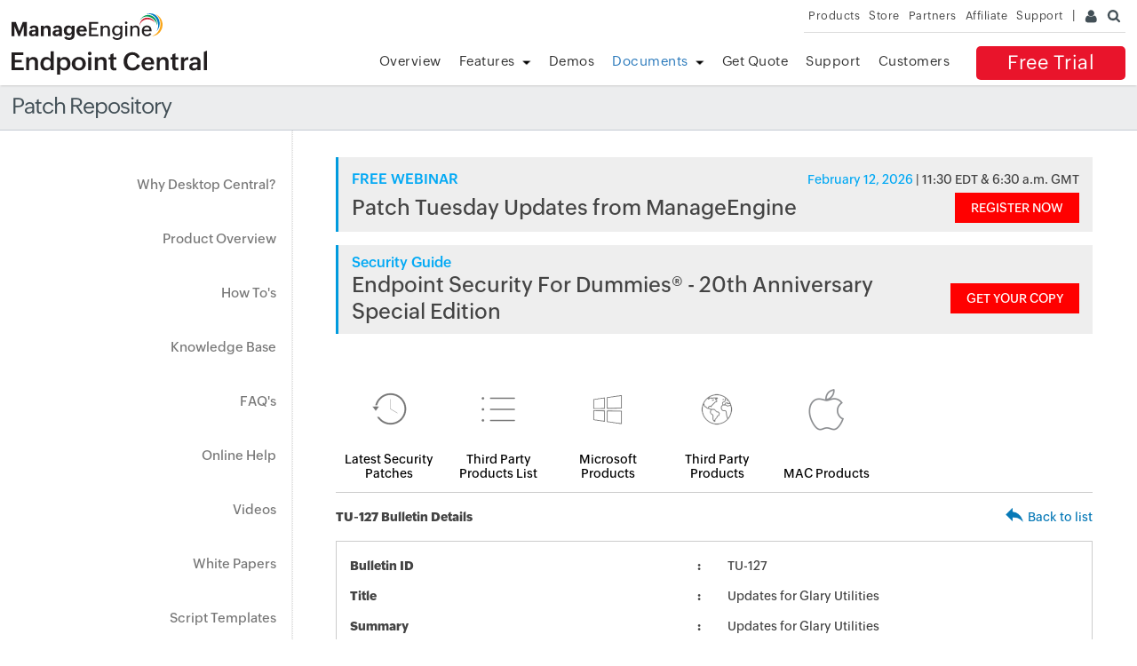

--- FILE ---
content_type: text/html
request_url: https://www.manageengine.com/products/desktop-central/patch-management/TU-127.html
body_size: 5597
content:
<!doctype html>
<html>
<head>
<meta charset="utf-8">
<title>TU-127: Updates for Glary Utilities | ManageEngine Desktop Central</title>
<link rel="canonical" href="https://www.manageengine.com/products/desktop-central/patch-management/TU-127.html">
<meta name="description" content="Desktop Central is a Windows Desktop Management Software for managing desktops in LAN and across WAN from a central location. It provides Software Deployment, Patch Management, Asset Management, Remote Control, Configurations, System Tools, Active Directory and User Logon Reports. Its network-neutral architecture supports managing networks based on Active Directory, Novell eDirectory, and Windows Workgroups." >
<meta name="keywords" content="Remote Windows Desktop Management, Remote Windows Desktop Administration, Configuring Remote Windows Desktops, Remote Windows Desktop Configuration, windows 2000, xp, 2003, vista, lan, wan, branch offices, HIPAA, SOX Compliant" >
<meta name="viewport" content="width=device-width, initial-scale=1.0">
<meta name="author" content="ManageEngine">
<!--[if lt IE 9]><script src="https://www.manageengine.com/js/html5shiv.js"></script><![endif]-->
<link href="https://www.manageengine.com/favicon.ico" rel="shortcut icon">
<link rel="stylesheet" type="text/css" href="https://www.manageengine.com/css/me-v1.css?v2">
<link rel="stylesheet" type="text/css" href="https://www.manageengine.com/products/desktop-central/style/prd-style.css">
<link rel="stylesheet" type="text/css" href="https://www.manageengine.com/products/desktop-central/style/resources.css">
<link rel="stylesheet" type="text/css" href="css/resources-temp.css">
<script type="text/javascript" src="https://www.manageengine.com/js/ipcallback-new.js"></script>
</head>

<body>
<div class="pop-box" id="disableDiv">&nbsp;</div>
<div class="pop-container" id="PopupContainer">&nbsp;</div>
<header>
  <div id="commonHeader">
  	<div id="header-topsec">&nbsp;</div>
  <div class="" id="MEmobPanel">
    <div id="MEdropPanel">&nbsp;</div>
  </div>
  <div id="header-mainsec">
    <div class="headerinner">
      <div class="clearfix head-container">
        <div class="fl prdLogo">
        <a class="dclogosvg" href="https://www.manageengine.com/products/desktop-central"><img title="Desktop & Mobile Device Management - ManageEngine Desktop Central" alt="Desktop & Mobile Device Management - ManageEngine Desktop Central" src="https://www.manageengine.com/products/desktop-central/images/endpointcentral.svg"/></a>
        </div>
        <div class="fr">
          <nav>
            <div class="nav-dwn fr"><a href="/products/desktop-central/free-trial.html" title="Free Trial ManageEngine Endpoint Central">Free Trial</a></div>
            <div class="fr pr">
              <ul class="nav header-nav productmenu clearfix" itemscope="itemscope" itemtype="https://www.schema.org/SiteNavigationElement">
                <li id="over"><a href="https://www.manageengine.com/products/desktop-central/" title="Overview">Overview</a></li>
                <li id="fea"><a href="https://www.manageengine.com/products/desktop-central/features.html" title="Features">Features</a></li>
                <li id="demos"><a href="https://www.manageengine.com/products/desktop-central/request-demo.html?p=itab" title="Demos">Demos</a></li>
                <li id="documents"><a href="https://www.manageengine.com/products/desktop-central/help.html" title="Documents">Documents</a></li>
                <li id="quote"><a href="https://www.manageengine.com/products/desktop-central/get-quote.html" title="Get Quote">Get Quote</a></li>
                <li id="supp"><a href="https://www.manageengine.com/products/desktop-central/support.html" title="Support">Support</a></li>
                <li id="cust"><a href="https://www.manageengine.com/products/desktop-central/customers-home.html" title="Customers">Customers</a></li>
              </ul>
            </div>
          </nav>
        </div>
        <div class="menuIcon menu2ResBlk" id="MEmobile"><span class="s-icon icon-s-menu">&nbsp;</span></div>
      </div>
    </div>
  </div>
  </div>
</header>
<section>
  <div class="heading-menu">
    <div class="container">
      <h1>Patch Repository</h1>
    </div>
  </div>
</section>

<section>
  <div class="container inner-cont clearfix" id="scroll">
    <div class="lhs-tree">
    <ul id="lhsTree">
        <li id="ltree1"><a title="Why Desktop Central" href="https://www.manageengine.com/products/desktop-central/top-10-reasons.html">Why Desktop Central?</a></li>
        <li id="ltree2"><a title="Product Overview" href="https://www.manageengine.com/products/desktop-central/desktop-central-lan-architecture.html">Product Overview</a></li>
        <li id="ltree3"><a title="How To's" href="https://www.manageengine.com/products/desktop-central/how-to.html">How To's</a></li>
        <li id="ltree4"><a title="Knowledge Base" href="https://www.manageengine.com/products/desktop-central/knowledge-base.html">Knowledge Base</a></li>
        <li id="ltree5"><a title="FAQ's" href="https://www.manageengine.com/products/desktop-central/faq.html">FAQ's</a></li>
        <li id="ltree6"><a title="Online Help" href="https://www.manageengine.com/products/desktop-central/online-help.html">Online Help</a></li>
        <li id="ltree7"><a title="Videos" href="https://www.manageengine.com/products/desktop-central/videos.html">Videos</a></li>
        <li id="ltree8"><a title="White Papers" href="https://www.manageengine.com/products/desktop-central/leveraging-byod.html">White Papers</a></li>
        <li id="ltree9"><a title="Script Templates" href="https://www.manageengine.com/products/desktop-central/script-templates/latest-script.html">Script Templates</a></li>
        <li id="ltree95"><a title="Microsoft Known Issues" href="https://www.manageengine.com/patch-management/resources/microsoft-known-issues.html">Microsoft Known Issues</a></li>
	<li id="ltree10"><a title="Patch Repository" class="active" href="https://www.manageengine.com/products/desktop-central/patch-management/latest-security-updates.html">Patch Repository</a></li>
        <li id="ltree11"><a title="Software Installation Guide" href="https://www.manageengine.com/products/desktop-central/software-installation/latest-software.html">Software Installation Guide</a></li>
        <li id="ltree12"><a title="Awards" href="https://www.manageengine.com/products/desktop-central/awards-and-recognitions.html">Awards &amp; Reviews</a></li>        
</ul>
    </div>
    <div class="rhs-cont">
    <div class="resource-lib">
	<div class="patch-ad-spot"></div>	
        <ul class="content-tab">
            <li><a href="latest-security-updates.html"><img src="images/icon-1.png" width="100" height="100" alt=""/>Latest Security Patches</a></li>
            <li><a href="third-party-patches.html"><img src="images/icon-2.png" width="100" height="100" alt=""/>Third Party Products List</a></li>
            <li><a href="microsoft-products-list.html"><img src="images/icon-3.png" width="100" height="100" alt=""/>Microsoft Products</a></li>
            <li><a href="third-party-patches.html"><img src="images/icon-4.png" width="100" height="100" alt=""/>Third Party Products</a></li>
            <li><a href="mac-patches.html"><img src="images/icon-5.png" width="100" height="100" alt=""/>MAC Products</a></li>
        </ul>
        <section class="patch-table-top">
        	<div><strong>TU-127 Bulletin Details</strong></div>
        	<div><img src="images/res-lib-back-icon.png" alt=""/><a href="#" onclick="history.back();">Back to list</a></div>
        </section>
        <table class="patch-table-spl">
        	<tr>
            	<td>Bulletin ID</td>
            	<td>TU-127</a></td>
            </tr>
        	<tr>
            	<td>Title</td>
            	<td>Updates for Glary Utilities</td>
            </tr>
        	<tr>
            	<td>Summary</td>
            	<td>Updates for Glary Utilities</td>
            </tr>
        	<tr>
            	<td>Knowledgebase</td>
            	<td><a href="http://support.microsoft.com/default.aspx?kbid=" target="_blank"></a></td>
            </tr>
            <tr> 
            	<td colspan="2">
                <p><strong>List of Patches</strong></p>
                	<table class="spl-inner-table">
                    	<tr>
                        	<th class="res_sno">S.No</th>
                        	<th class="res_patch_name">Patch Description</th>
				<th>Severity</th>
                        </tr>
                    	<tr><td>.</td><td><a href="Glary-Utilities-patches/GlarryutilitiesPreReqHandler-patch.html" alt="Glarryutilities PreReqHandler Patch Details" title="Glarryutilities PreReqHandler Patch Details">Glarryutilities PreReqHandler</a></td><td>Low</td></tr>
                    	<tr><td>.</td><td><a href="Glary-Utilities-patches/gu5setup_5.61.0.82-patch.html" alt="Update for Glary Utilities (5.61.0.82) Patch Details" title="Update for Glary Utilities (5.61.0.82) Patch Details">Update for Glary Utilities (5.61.0.82)</a></td><td>Low</td></tr>
                    	<tr><td>.</td><td><a href="Glary-Utilities-patches/gu5setup_5.62.0.83-patch.html" alt="Update for Glary Utilities (5.62.0.83) Patch Details" title="Update for Glary Utilities (5.62.0.83) Patch Details">Update for Glary Utilities (5.62.0.83)</a></td><td>Low</td></tr>
                    	<tr><td>.</td><td><a href="Glary-Utilities-patches/gu5setup_5.63.0.84-patch.html" alt="Update for Glary Utilities (5.63.0.84) Patch Details" title="Update for Glary Utilities (5.63.0.84) Patch Details">Update for Glary Utilities (5.63.0.84)</a></td><td>Low</td></tr>
                    	<tr><td>.</td><td><a href="Glary-Utilities-patches/gu5setup_5.64.0.85-patch.html" alt="Update for Glary Utilities (5.64.0.85) Patch Details" title="Update for Glary Utilities (5.64.0.85) Patch Details">Update for Glary Utilities (5.64.0.85)</a></td><td>Low</td></tr>
                    	<tr><td>.</td><td><a href="Glary-Utilities-patches/gu5setup_5.65.0.86-patch.html" alt="Update for Glary Utilities (5.65.0.86) Patch Details" title="Update for Glary Utilities (5.65.0.86) Patch Details">Update for Glary Utilities (5.65.0.86)</a></td><td>Low</td></tr>
                    	<tr><td>.</td><td><a href="Glary-Utilities-patches/gu5setup_5.66.0.87-patch.html" alt="Update for Glary Utilities (5.66.0.87) Patch Details" title="Update for Glary Utilities (5.66.0.87) Patch Details">Update for Glary Utilities (5.66.0.87)</a></td><td>Low</td></tr>
                    	<tr><td>.</td><td><a href="Glary-Utilities-patches/gu5setup_5.67.0.88-patch.html" alt="Update for Glary Utilities (5.67.0.88) Patch Details" title="Update for Glary Utilities (5.67.0.88) Patch Details">Update for Glary Utilities (5.67.0.88)</a></td><td>Low</td></tr>
                    	<tr><td>.</td><td><a href="Glary-Utilities-patches/gu5setup_5.68.0.89-patch.html" alt="Update for Glary Utilities (5.68.0.89) Patch Details" title="Update for Glary Utilities (5.68.0.89) Patch Details">Update for Glary Utilities (5.68.0.89)</a></td><td>Low</td></tr>
                    	<tr><td>.</td><td><a href="Glary-Utilities-patches/gu5setup_5.69.0.90-patch.html" alt="Update for Glary Utilities (5.69.0.90) Patch Details" title="Update for Glary Utilities (5.69.0.90) Patch Details">Update for Glary Utilities (5.69.0.90)</a></td><td>Low</td></tr>
                    	<tr><td>.</td><td><a href="Glary-Utilities-patches/gu5setup_5.70.0.91-patch.html" alt="Update for Glary Utilities (5.70.0.91) Patch Details" title="Update for Glary Utilities (5.70.0.91) Patch Details">Update for Glary Utilities (5.70.0.91)</a></td><td>Low</td></tr>
                    	<tr><td>.</td><td><a href="Glary-Utilities-patches/gu5setup_5.71.0.92-patch.html" alt="Update for Glary Utilities (5.71.0.92) Patch Details" title="Update for Glary Utilities (5.71.0.92) Patch Details">Update for Glary Utilities (5.71.0.92)</a></td><td>Low</td></tr>
                    	<tr><td>.</td><td><a href="Glary-Utilities-patches/gu5setup_5.72.0.93-patch.html" alt="Update for Glary Utilities (5.72.0.93) Patch Details" title="Update for Glary Utilities (5.72.0.93) Patch Details">Update for Glary Utilities (5.72.0.93)</a></td><td>Low</td></tr>
                    	<tr><td>.</td><td><a href="Glary-Utilities-patches/gu5setup_5.73.0.94-patch.html" alt="Update for Glary Utilities (5.73.0.94) Patch Details" title="Update for Glary Utilities (5.73.0.94) Patch Details">Update for Glary Utilities (5.73.0.94)</a></td><td>Low</td></tr>
                    	<tr><td>.</td><td><a href="Glary-Utilities-patches/gu5setup_5.74.0.95-patch.html" alt="Update for Glary Utilities (5.74.0.95) Patch Details" title="Update for Glary Utilities (5.74.0.95) Patch Details">Update for Glary Utilities (5.74.0.95)</a></td><td>Low</td></tr>
                    	<tr><td>.</td><td><a href="Glary-Utilities-patches/gu5setup_5.75.0.96-patch.html" alt="Update for Glary Utilities (5.75.0.96) Patch Details" title="Update for Glary Utilities (5.75.0.96) Patch Details">Update for Glary Utilities (5.75.0.96)</a></td><td>Low</td></tr>
                    	<tr><td>.</td><td><a href="Glary-Utilities-patches/gu5setup_5.76.0.97-patch.html" alt="Update for Glary Utilities (5.76.0.97) Patch Details" title="Update for Glary Utilities (5.76.0.97) Patch Details">Update for Glary Utilities (5.76.0.97)</a></td><td>Low</td></tr>
                    	<tr><td>.</td><td><a href="Glary-Utilities-patches/gu5setup_5.77.0.98-patch.html" alt="Update for Glary Utilities (5.77.0.98) Patch Details" title="Update for Glary Utilities (5.77.0.98) Patch Details">Update for Glary Utilities (5.77.0.98)</a></td><td>Low</td></tr>
                    	<tr><td>.</td><td><a href="Glary-Utilities-patches/gu5setup_5.78.0.99-patch.html" alt="Update for Glary Utilities (5.78.0.99) Patch Details" title="Update for Glary Utilities (5.78.0.99) Patch Details">Update for Glary Utilities (5.78.0.99)</a></td><td>Low</td></tr>
                    	<tr><td>.</td><td><a href="Glary-Utilities-patches/gu5setup_5.79.0.100-patch.html" alt="Update for Glary Utilities (5.79.0.100) Patch Details" title="Update for Glary Utilities (5.79.0.100) Patch Details">Update for Glary Utilities (5.79.0.100)</a></td><td>Low</td></tr>
                    	<tr><td>.</td><td><a href="Glary-Utilities-patches/gu5setup_5.80.0.101-patch.html" alt="Update for Glary Utilities (5.80.0.101) Patch Details" title="Update for Glary Utilities (5.80.0.101) Patch Details">Update for Glary Utilities (5.80.0.101)</a></td><td>Low</td></tr>
                    	<tr><td>.</td><td><a href="Glary-Utilities-patches/gu5setup_5.81.0.102-patch.html" alt="Update for Glary Utilities (5.81.0.102) Patch Details" title="Update for Glary Utilities (5.81.0.102) Patch Details">Update for Glary Utilities (5.81.0.102)</a></td><td>Low</td></tr>
                    	<tr><td>.</td><td><a href="Glary-Utilities-patches/gu5setup_5.82.0.103-patch.html" alt="Update for Glary Utilities (5.82.0.103) Patch Details" title="Update for Glary Utilities (5.82.0.103) Patch Details">Update for Glary Utilities (5.82.0.103)</a></td><td>Low</td></tr>
                    	<tr><td>.</td><td><a href="Glary-Utilities-patches/gu5setup_5.83.0.104-patch.html" alt="Update for Glary Utilities (5.83.0.104) Patch Details" title="Update for Glary Utilities (5.83.0.104) Patch Details">Update for Glary Utilities (5.83.0.104)</a></td><td>Low</td></tr>
                    	<tr><td>.</td><td><a href="Glary-Utilities-patches/gu5setup_5.84.0.105-patch.html" alt="Update for Glary Utilities (5.84.0.105) Patch Details" title="Update for Glary Utilities (5.84.0.105) Patch Details">Update for Glary Utilities (5.84.0.105)</a></td><td>Low</td></tr>
                    	<tr><td>.</td><td><a href="Glary-Utilities-patches/gu5setup_5.85.0.106-patch.html" alt="Update for Glary Utilities (5.85.0.106) Patch Details" title="Update for Glary Utilities (5.85.0.106) Patch Details">Update for Glary Utilities (5.85.0.106)</a></td><td>Low</td></tr>
                    	<tr><td>.</td><td><a href="Glary-Utilities-patches/gu5setup_5.86.0.107-patch.html" alt="Update for Glary Utilities (5.86.0.107) Patch Details" title="Update for Glary Utilities (5.86.0.107) Patch Details">Update for Glary Utilities (5.86.0.107)</a></td><td>Low</td></tr>
                    	<tr><td>.</td><td><a href="Glary-Utilities-patches/gu5setup_5.87.0.108-patch.html" alt="Update for Glary Utilities (5.87.0.108) Patch Details" title="Update for Glary Utilities (5.87.0.108) Patch Details">Update for Glary Utilities (5.87.0.108)</a></td><td>Low</td></tr>
                    	<tr><td>.</td><td><a href="Glary-Utilities-patches/gu5setup_5.88.0.109-patch.html" alt="Update for Glary Utilities (5.88.0.109) Patch Details" title="Update for Glary Utilities (5.88.0.109) Patch Details">Update for Glary Utilities (5.88.0.109)</a></td><td>Low</td></tr>
                    	<tr><td>.</td><td><a href="Glary-Utilities-patches/gu5setup_5.89.0.110-patch.html" alt="Update for Glary Utilities (5.89.0.110) Patch Details" title="Update for Glary Utilities (5.89.0.110) Patch Details">Update for Glary Utilities (5.89.0.110)</a></td><td>Low</td></tr>
                    	<tr><td>.</td><td><a href="Glary-Utilities-patches/gu5setup_5.90-patch.html" alt="Updates for Glary Utilities (5.90) Patch Details" title="Updates for Glary Utilities (5.90) Patch Details">Updates for Glary Utilities (5.90)</a></td><td>Low</td></tr>
                    	<tr><td>.</td><td><a href="Glary-Utilities-patches/gu5setup_5.91-patch.html" alt="Updates for Glary Utilities (5.91) Patch Details" title="Updates for Glary Utilities (5.91) Patch Details">Updates for Glary Utilities (5.91)</a></td><td>Low</td></tr>
                    	<tr><td>.</td><td><a href="Glary-Utilities-patches/gu5setup_5.92-patch.html" alt="Updates for Glary Utilities (5.92) Patch Details" title="Updates for Glary Utilities (5.92) Patch Details">Updates for Glary Utilities (5.92)</a></td><td>Low</td></tr>
                    	<tr><td>.</td><td><a href="Glary-Utilities-patches/gu5setup_5.93-patch.html" alt="Updates for Glary Utilities (5.93) Patch Details" title="Updates for Glary Utilities (5.93) Patch Details">Updates for Glary Utilities (5.93)</a></td><td>Low</td></tr>
                    	<tr><td>.</td><td><a href="Glary-Utilities-patches/gu5setup_5.94-patch.html" alt="Updates for Glary Utilities (5.94) Patch Details" title="Updates for Glary Utilities (5.94) Patch Details">Updates for Glary Utilities (5.94)</a></td><td>Low</td></tr>
                    	<tr><td>.</td><td><a href="Glary-Utilities-patches/gu5setup_5.95-patch.html" alt="Updates for Glary Utilities (5.95) Patch Details" title="Updates for Glary Utilities (5.95) Patch Details">Updates for Glary Utilities (5.95)</a></td><td>Low</td></tr>
                    	<tr><td>.</td><td><a href="Glary-Utilities-patches/gu5setup_5.96-patch.html" alt="Updates for Glary Utilities (5.96) Patch Details" title="Updates for Glary Utilities (5.96) Patch Details">Updates for Glary Utilities (5.96)</a></td><td>Low</td></tr>
                    	<tr><td>.</td><td><a href="Glary-Utilities-patches/gu5setup_5.97-patch.html" alt="Updates for Glary Utilities (5.97) Patch Details" title="Updates for Glary Utilities (5.97) Patch Details">Updates for Glary Utilities (5.97)</a></td><td>Low</td></tr>
                    	<tr><td>.</td><td><a href="Glary-Utilities-patches/gu5setup_5.98-patch.html" alt="Updates for Glary Utilities (5.98) Patch Details" title="Updates for Glary Utilities (5.98) Patch Details">Updates for Glary Utilities (5.98)</a></td><td>Low</td></tr>
                    	<tr><td>.</td><td><a href="Glary-Utilities-patches/gu5setup_5.99-patch.html" alt="Updates for Glary Utilities (5.99) Patch Details" title="Updates for Glary Utilities (5.99) Patch Details">Updates for Glary Utilities (5.99)</a></td><td>Low</td></tr>
                    	<tr><td>.</td><td><a href="Glary-Utilities-patches/gu5setup_5.100-patch.html" alt="Glary Utilities (5.100) Patch Details" title="Glary Utilities (5.100) Patch Details">Glary Utilities (5.100)</a></td><td>Low</td></tr>
                    	<tr><td>.</td><td><a href="Glary-Utilities-patches/gu5setup_5.101-patch.html" alt="Glary Utilities (5.101) Patch Details" title="Glary Utilities (5.101) Patch Details">Glary Utilities (5.101)</a></td><td>Low</td></tr>
                    	<tr><td>.</td><td><a href="Glary-Utilities-patches/gu5setup_5.102-patch.html" alt="Glary Utilities (5.102) Patch Details" title="Glary Utilities (5.102) Patch Details">Glary Utilities (5.102)</a></td><td>Low</td></tr>
                    	<tr><td>.</td><td><a href="Glary-Utilities-patches/gu5setup_5.103-patch.html" alt="Glary Utilities (5.103) Patch Details" title="Glary Utilities (5.103) Patch Details">Glary Utilities (5.103)</a></td><td>Low</td></tr>
                    	<tr><td>.</td><td><a href="Glary-Utilities-patches/gu5setup_5.104-patch.html" alt="Glary Utilities (5.104) Patch Details" title="Glary Utilities (5.104) Patch Details">Glary Utilities (5.104)</a></td><td>Low</td></tr>
                    	<tr><td>.</td><td><a href="Glary-Utilities-patches/gu5setup_5.105-patch.html" alt="Glary Utilities (5.105) Patch Details" title="Glary Utilities (5.105) Patch Details">Glary Utilities (5.105)</a></td><td>Low</td></tr>
                    	<tr><td>.</td><td><a href="Glary-Utilities-patches/gu5setup_5.106-patch.html" alt="Glary Utilities (5.106) Patch Details" title="Glary Utilities (5.106) Patch Details">Glary Utilities (5.106)</a></td><td>Low</td></tr>
                    	<tr><td>.</td><td><a href="Glary-Utilities-patches/gu5setup_5.107-patch.html" alt="Glary Utilities (5.107) Patch Details" title="Glary Utilities (5.107) Patch Details">Glary Utilities (5.107)</a></td><td>Low</td></tr>
                    	<tr><td>.</td><td><a href="Glary-Utilities-patches/gu5setup_5.108-patch.html" alt="Glary Utilities (5.108) Patch Details" title="Glary Utilities (5.108) Patch Details">Glary Utilities (5.108)</a></td><td>Low</td></tr>
                    	<tr><td>.</td><td><a href="Glary-Utilities-patches/gu5setup_5.109-patch.html" alt="Glary Utilities (5.109) Patch Details" title="Glary Utilities (5.109) Patch Details">Glary Utilities (5.109)</a></td><td>Low</td></tr>
                    	<tr><td>.</td><td><a href="Glary-Utilities-patches/gu5setup_5.110-patch.html" alt="Glary Utilities (5.110) Patch Details" title="Glary Utilities (5.110) Patch Details">Glary Utilities (5.110)</a></td><td>Low</td></tr>
                    	<tr><td>.</td><td><a href="Glary-Utilities-patches/gu5setup_5.111-patch.html" alt="Glary Utilities (5.111) Patch Details" title="Glary Utilities (5.111) Patch Details">Glary Utilities (5.111)</a></td><td>Low</td></tr>
                    	<tr><td>.</td><td><a href="Glary-Utilities-patches/gu5setup_5.112-patch.html" alt="Glary Utilities (5.112) Patch Details" title="Glary Utilities (5.112) Patch Details">Glary Utilities (5.112)</a></td><td>Low</td></tr>
                    	<tr><td>.</td><td><a href="Glary-Utilities-patches/gu5setup_5.113-patch.html" alt="Glary Utilities (5.113) Patch Details" title="Glary Utilities (5.113) Patch Details">Glary Utilities (5.113)</a></td><td>Low</td></tr>
                    	<tr><td>.</td><td><a href="Glary-Utilities-patches/gu5setup_5.114-patch.html" alt="Glary Utilities (5.114) Patch Details" title="Glary Utilities (5.114) Patch Details">Glary Utilities (5.114)</a></td><td>Low</td></tr>
                    	<tr><td>.</td><td><a href="Glary-Utilities-patches/gu5setup_5.115-patch.html" alt="Glary Utilities (5.115) Patch Details" title="Glary Utilities (5.115) Patch Details">Glary Utilities (5.115)</a></td><td>Low</td></tr>
                    	<tr><td>.</td><td><a href="Glary-Utilities-patches/gu5setup_5.116-patch.html" alt="Glary Utilities (5.116) Patch Details" title="Glary Utilities (5.116) Patch Details">Glary Utilities (5.116)</a></td><td>Low</td></tr>
                    	<tr><td>.</td><td><a href="Glary-Utilities-patches/gu5setup_5.117-patch.html" alt="Glary Utilities (5.117) Patch Details" title="Glary Utilities (5.117) Patch Details">Glary Utilities (5.117)</a></td><td>Low</td></tr>
                    	<tr><td>.</td><td><a href="Glary-Utilities-patches/gu5setup_5.118-patch.html" alt="Glary Utilities (5.118) Patch Details" title="Glary Utilities (5.118) Patch Details">Glary Utilities (5.118)</a></td><td>Low</td></tr>
                    	<tr><td>.</td><td><a href="Glary-Utilities-patches/gu5setup_5.119-patch.html" alt="Glary Utilities (5.119) Patch Details" title="Glary Utilities (5.119) Patch Details">Glary Utilities (5.119)</a></td><td>Low</td></tr>
                    	<tr><td>.</td><td><a href="Glary-Utilities-patches/gu5setup_5.120-patch.html" alt="Glary Utilities (5.120) Patch Details" title="Glary Utilities (5.120) Patch Details">Glary Utilities (5.120)</a></td><td>Low</td></tr>
                    	<tr><td>.</td><td><a href="Glary-Utilities-patches/gu5setup_5.121-patch.html" alt="Glary Utilities (5.121) Patch Details" title="Glary Utilities (5.121) Patch Details">Glary Utilities (5.121)</a></td><td>Low</td></tr>
                    	<tr><td>.</td><td><a href="Glary-Utilities-patches/gu5setup_5.122-patch.html" alt="Glary Utilities (5.122) Patch Details" title="Glary Utilities (5.122) Patch Details">Glary Utilities (5.122)</a></td><td>Low</td></tr>
                    	<tr><td>.</td><td><a href="Glary-Utilities-patches/gu5setup_5.123-patch.html" alt="Glary Utilities (5.123) Patch Details" title="Glary Utilities (5.123) Patch Details">Glary Utilities (5.123)</a></td><td>Low</td></tr>
                    	<tr><td>.</td><td><a href="Glary-Utilities-patches/gu5setup_5.124-patch.html" alt="Glary Utilities (5.124) Patch Details" title="Glary Utilities (5.124) Patch Details">Glary Utilities (5.124)</a></td><td>Low</td></tr>
                    	<tr><td>.</td><td><a href="Glary-Utilities-patches/gu5setup_5.125-patch.html" alt="Glary Utilities (5.125) Patch Details" title="Glary Utilities (5.125) Patch Details">Glary Utilities (5.125)</a></td><td>Low</td></tr>
                    	<tr><td>.</td><td><a href="Glary-Utilities-patches/gu5setup_5.126-patch.html" alt="Glary Utilities (5.126) Patch Details" title="Glary Utilities (5.126) Patch Details">Glary Utilities (5.126)</a></td><td>Low</td></tr>
                    	<tr><td>.</td><td><a href="Glary-Utilities-patches/gu5setup_5.127-patch.html" alt="Glary Utilities (5.127) Patch Details" title="Glary Utilities (5.127) Patch Details">Glary Utilities (5.127)</a></td><td>Low</td></tr>
                    	<tr><td>.</td><td><a href="Glary-Utilities-patches/gu5setup_5.128-patch.html" alt="Glary Utilities (5.128) Patch Details" title="Glary Utilities (5.128) Patch Details">Glary Utilities (5.128)</a></td><td>Low</td></tr>
                    	<tr><td>.</td><td><a href="Glary-Utilities-patches/gu5setup_5.129-patch.html" alt="Glary Utilities (5.129) Patch Details" title="Glary Utilities (5.129) Patch Details">Glary Utilities (5.129)</a></td><td>Low</td></tr>
                    	<tr><td>.</td><td><a href="Glary-Utilities-patches/gu5setup_5.130-patch.html" alt="Glary Utilities (5.130) Patch Details" title="Glary Utilities (5.130) Patch Details">Glary Utilities (5.130)</a></td><td>Low</td></tr>
                    	<tr><td>.</td><td><a href="Glary-Utilities-patches/gu5setup_5.131-patch.html" alt="Glary Utilities (5.131) Patch Details" title="Glary Utilities (5.131) Patch Details">Glary Utilities (5.131)</a></td><td>Low</td></tr>
                    	<tr><td>.</td><td><a href="Glary-Utilities-patches/gu5setup_5.132-patch.html" alt="Glary Utilities (5.132) Patch Details" title="Glary Utilities (5.132) Patch Details">Glary Utilities (5.132)</a></td><td>Low</td></tr>
                    	<tr><td>.</td><td><a href="Glary-Utilities-patches/gu5setup_5.133-patch.html" alt="Glary Utilities (5.133) Patch Details" title="Glary Utilities (5.133) Patch Details">Glary Utilities (5.133)</a></td><td>Low</td></tr>
                    	<tr><td>.</td><td><a href="Glary-Utilities-patches/gu5setup_5.134-patch.html" alt="Glary Utilities (5.134) Patch Details" title="Glary Utilities (5.134) Patch Details">Glary Utilities (5.134)</a></td><td>Low</td></tr>
                    	<tr><td>.</td><td><a href="Glary-Utilities-patches/gu5setup_5.135-patch.html" alt="Glary Utilities (5.135) Patch Details" title="Glary Utilities (5.135) Patch Details">Glary Utilities (5.135)</a></td><td>Low</td></tr>
                    	<tr><td>.</td><td><a href="Glary-Utilities-patches/gu5setup_5.136-patch.html" alt="Glary Utilities (5.136) Patch Details" title="Glary Utilities (5.136) Patch Details">Glary Utilities (5.136)</a></td><td>Low</td></tr>
                    	<tr><td>.</td><td><a href="Glary-Utilities-patches/gu5setup_5.137-patch.html" alt="Glary Utilities (5.137) Patch Details" title="Glary Utilities (5.137) Patch Details">Glary Utilities (5.137)</a></td><td>Low</td></tr>
                    	<tr><td>.</td><td><a href="Glary-Utilities-patches/gu5setup_5.138-patch.html" alt="Glary Utilities (5.138) Patch Details" title="Glary Utilities (5.138) Patch Details">Glary Utilities (5.138)</a></td><td>Low</td></tr>
                    	<tr><td>.</td><td><a href="Glary-Utilities-patches/gu5setup_5.139-patch.html" alt="Glary Utilities (5.139) Patch Details" title="Glary Utilities (5.139) Patch Details">Glary Utilities (5.139)</a></td><td>Low</td></tr>
                    	<tr><td>.</td><td><a href="Glary-Utilities-patches/gu5setup_5.140-patch.html" alt="Glary Utilities (5.140) Patch Details" title="Glary Utilities (5.140) Patch Details">Glary Utilities (5.140)</a></td><td>Low</td></tr>
                    	<tr><td>.</td><td><a href="Glary-Utilities-patches/gu5setup_5.141-patch.html" alt="Glary Utilities (5.141) Patch Details" title="Glary Utilities (5.141) Patch Details">Glary Utilities (5.141)</a></td><td>Low</td></tr>
                    	<tr><td>.</td><td><a href="Glary-Utilities-patches/gu5setup_5.142-patch.html" alt="Glary Utilities (5.142) Patch Details" title="Glary Utilities (5.142) Patch Details">Glary Utilities (5.142)</a></td><td>Low</td></tr>
                    	<tr><td>.</td><td><a href="Glary-Utilities-patches/gu5setup_5.143-patch.html" alt="Glary Utilities (5.143) Patch Details" title="Glary Utilities (5.143) Patch Details">Glary Utilities (5.143)</a></td><td>Low</td></tr>
                    	<tr><td>.</td><td><a href="Glary-Utilities-patches/gu5setup_5.144-patch.html" alt="Glary Utilities (5.144) Patch Details" title="Glary Utilities (5.144) Patch Details">Glary Utilities (5.144)</a></td><td>Low</td></tr>
                    	<tr><td>.</td><td><a href="Glary-Utilities-patches/gu5setup_5.145-patch.html" alt="Glary Utilities (5.145) Patch Details" title="Glary Utilities (5.145) Patch Details">Glary Utilities (5.145)</a></td><td>Low</td></tr>
                    	<tr><td>.</td><td><a href="Glary-Utilities-patches/gu5setup_5.146-patch.html" alt="Glary Utilities (5.146) Patch Details" title="Glary Utilities (5.146) Patch Details">Glary Utilities (5.146)</a></td><td>Low</td></tr>
                    	<tr><td>.</td><td><a href="Glary-Utilities-patches/gu5setup_5.147-patch.html" alt="Glary Utilities (5.147) Patch Details" title="Glary Utilities (5.147) Patch Details">Glary Utilities (5.147)</a></td><td>Low</td></tr>
                    	<tr><td>.</td><td><a href="Glary-Utilities-patches/gu5setup_5.148-patch.html" alt="Glary Utilities (5.148) Patch Details" title="Glary Utilities (5.148) Patch Details">Glary Utilities (5.148)</a></td><td>Low</td></tr>
                    	<tr><td>.</td><td><a href="Glary-Utilities-patches/gu5setup_5.149-patch.html" alt="Glary Utilities (5.149) Patch Details" title="Glary Utilities (5.149) Patch Details">Glary Utilities (5.149)</a></td><td>Low</td></tr>
                    	<tr><td>.</td><td><a href="Glary-Utilities-patches/gu5setup_5.150-patch.html" alt="Glary Utilities (5.150) Patch Details" title="Glary Utilities (5.150) Patch Details">Glary Utilities (5.150)</a></td><td>Low</td></tr>
                    	<tr><td>.</td><td><a href="Glary-Utilities-patches/gu5setup_5.151-patch.html" alt="Glary Utilities (5.151) Patch Details" title="Glary Utilities (5.151) Patch Details">Glary Utilities (5.151)</a></td><td>Low</td></tr>
                    	<tr><td>.</td><td><a href="Glary-Utilities-patches/gu5setup_5.152-patch.html" alt="Glary Utilities (5.152) Patch Details" title="Glary Utilities (5.152) Patch Details">Glary Utilities (5.152)</a></td><td>Low</td></tr>
                    	<tr><td>.</td><td><a href="Glary-Utilities-patches/gu5setup_5.153-patch.html" alt="Glary Utilities (5.153) Patch Details" title="Glary Utilities (5.153) Patch Details">Glary Utilities (5.153)</a></td><td>Low</td></tr>
                    	<tr><td>.</td><td><a href="Glary-Utilities-patches/gu5setup_5.154-patch.html" alt="Glary Utilities (5.154) Patch Details" title="Glary Utilities (5.154) Patch Details">Glary Utilities (5.154)</a></td><td>Low</td></tr>
                    	<tr><td>.</td><td><a href="Glary-Utilities-patches/gu5setup_5.155-patch.html" alt="Glary Utilities (5.155) Patch Details" title="Glary Utilities (5.155) Patch Details">Glary Utilities (5.155)</a></td><td>Low</td></tr>
                    	<tr><td>.</td><td><a href="Glary-Utilities-patches/gu5setup_5.156-patch.html" alt="Glary Utilities (5.156) Patch Details" title="Glary Utilities (5.156) Patch Details">Glary Utilities (5.156)</a></td><td>Low</td></tr>
                    	<tr><td>.</td><td><a href="Glary-Utilities-patches/gu5setup_5.157-patch.html" alt="Glary Utilities (5.157) Patch Details" title="Glary Utilities (5.157) Patch Details">Glary Utilities (5.157)</a></td><td>Low</td></tr>
                    	<tr><td>.</td><td><a href="Glary-Utilities-patches/gu5setup_5.158-patch.html" alt="Glary Utilities (5.158) Patch Details" title="Glary Utilities (5.158) Patch Details">Glary Utilities (5.158)</a></td><td>Low</td></tr>
                    	<tr><td>.</td><td><a href="Glary-Utilities-patches/gu5setup_5.159-patch.html" alt="Glary Utilities (5.159) Patch Details" title="Glary Utilities (5.159) Patch Details">Glary Utilities (5.159)</a></td><td>Low</td></tr>
                    	<tr><td>.</td><td><a href="Glary-Utilities-patches/gu5setup_5.160-patch.html" alt="Glary Utilities (5.160) Patch Details" title="Glary Utilities (5.160) Patch Details">Glary Utilities (5.160)</a></td><td>Low</td></tr>
                    	<tr><td>.</td><td><a href="Glary-Utilities-patches/gu5setup_5.161-patch.html" alt="Glary Utilities (5.161) Patch Details" title="Glary Utilities (5.161) Patch Details">Glary Utilities (5.161)</a></td><td>Low</td></tr>
                    	<tr><td>.</td><td><a href="Glary-Utilities-patches/gu5setup_5.162-patch.html" alt="Glary Utilities (5.162) Patch Details" title="Glary Utilities (5.162) Patch Details">Glary Utilities (5.162)</a></td><td>Low</td></tr>
                    	<tr><td>.</td><td><a href="Glary-Utilities-patches/gu5setup_5.163-patch.html" alt="Glary Utilities (5.163) Patch Details" title="Glary Utilities (5.163) Patch Details">Glary Utilities (5.163)</a></td><td>Low</td></tr>
                    	<tr><td>.</td><td><a href="Glary-Utilities-patches/gu5setup_5.164-patch.html" alt="Glary Utilities (5.164) Patch Details" title="Glary Utilities (5.164) Patch Details">Glary Utilities (5.164)</a></td><td>Low</td></tr>
                    	<tr><td>.</td><td><a href="Glary-Utilities-patches/gu5setup_5.165-patch.html" alt="Glary Utilities (5.165) Patch Details" title="Glary Utilities (5.165) Patch Details">Glary Utilities (5.165)</a></td><td>Low</td></tr>
                    	<tr><td>.</td><td><a href="Glary-Utilities-patches/gu5setup_5.166-patch.html" alt="Glary Utilities (5.166) Patch Details" title="Glary Utilities (5.166) Patch Details">Glary Utilities (5.166)</a></td><td>Low</td></tr>
                    	<tr><td>.</td><td><a href="Glary-Utilities-patches/gu5setup_5.167-patch.html" alt="Glary Utilities (5.167) Patch Details" title="Glary Utilities (5.167) Patch Details">Glary Utilities (5.167)</a></td><td>Low</td></tr>
                    	<tr><td>.</td><td><a href="Glary-Utilities-patches/gu5setup_5.168-patch.html" alt="Glary Utilities (5.168) Patch Details" title="Glary Utilities (5.168) Patch Details">Glary Utilities (5.168)</a></td><td>Low</td></tr>
                    	<tr><td>.</td><td><a href="Glary-Utilities-patches/gu5setup_5.169-patch.html" alt="Glary Utilities (5.169) Patch Details" title="Glary Utilities (5.169) Patch Details">Glary Utilities (5.169)</a></td><td>Low</td></tr>
                    	<tr><td>.</td><td><a href="Glary-Utilities-patches/gu5setup_5.170-patch.html" alt="Glary Utilities (5.170) Patch Details" title="Glary Utilities (5.170) Patch Details">Glary Utilities (5.170)</a></td><td>Low</td></tr>
                    	<tr><td>.</td><td><a href="Glary-Utilities-patches/gu5setup_5.171-patch.html" alt="Glary Utilities (5.171) Patch Details" title="Glary Utilities (5.171) Patch Details">Glary Utilities (5.171)</a></td><td>Low</td></tr>
                    	<tr><td>.</td><td><a href="Glary-Utilities-patches/gu5setup_5.172-patch.html" alt="Glary Utilities (5.172) Patch Details" title="Glary Utilities (5.172) Patch Details">Glary Utilities (5.172)</a></td><td>Low</td></tr>
                    	<tr><td>.</td><td><a href="Glary-Utilities-patches/gu5setup_5.173-patch.html" alt="Glary Utilities (5.173) Patch Details" title="Glary Utilities (5.173) Patch Details">Glary Utilities (5.173)</a></td><td>Low</td></tr>
                    	<tr><td>.</td><td><a href="Glary-Utilities-patches/gu5setup_5.174-patch.html" alt="Glary Utilities (5.174) Patch Details" title="Glary Utilities (5.174) Patch Details">Glary Utilities (5.174)</a></td><td>Low</td></tr>
                    	<tr><td>.</td><td><a href="Glary-Utilities-patches/gu5setup_5.175-patch.html" alt="Glary Utilities (5.175) Patch Details" title="Glary Utilities (5.175) Patch Details">Glary Utilities (5.175)</a></td><td>Low</td></tr>
                    	<tr><td>.</td><td><a href="Glary-Utilities-patches/gu5setup_5.176-patch.html" alt="Glary Utilities (5.176) Patch Details" title="Glary Utilities (5.176) Patch Details">Glary Utilities (5.176)</a></td><td>Low</td></tr>
                    	<tr><td>.</td><td><a href="Glary-Utilities-patches/gu5setup_5.177-patch.html" alt="Glary Utilities (5.177) Patch Details" title="Glary Utilities (5.177) Patch Details">Glary Utilities (5.177)</a></td><td>Low</td></tr>
                    	<tr><td>.</td><td><a href="Glary-Utilities-patches/gu5setup_5.178-patch.html" alt="Glary Utilities (5.178) Patch Details" title="Glary Utilities (5.178) Patch Details">Glary Utilities (5.178)</a></td><td>Low</td></tr>
                    	<tr><td>.</td><td><a href="Glary-Utilities-patches/gu5setup_5.179-patch.html" alt="Glary Utilities (5.179) Patch Details" title="Glary Utilities (5.179) Patch Details">Glary Utilities (5.179)</a></td><td>Low</td></tr>
                    	<tr><td>.</td><td><a href="Glary-Utilities-patches/gu5setup_5.180-patch.html" alt="Glary Utilities (5.180) Patch Details" title="Glary Utilities (5.180) Patch Details">Glary Utilities (5.180)</a></td><td>Low</td></tr>
                    	<tr><td>.</td><td><a href="Glary-Utilities-patches/gu5setup_5.181-patch.html" alt="Glary Utilities (5.181) Patch Details" title="Glary Utilities (5.181) Patch Details">Glary Utilities (5.181)</a></td><td>Low</td></tr>
                    	<tr><td>.</td><td><a href="Glary-Utilities-patches/gu5setup_5.182-patch.html" alt="Glary Utilities (5.182) Patch Details" title="Glary Utilities (5.182) Patch Details">Glary Utilities (5.182)</a></td><td>Low</td></tr>
                    	<tr><td>.</td><td><a href="Glary-Utilities-patches/gu5setup_5.183-patch.html" alt="Glary Utilities (5.183) Patch Details" title="Glary Utilities (5.183) Patch Details">Glary Utilities (5.183)</a></td><td>Low</td></tr>
                    	<tr><td>.</td><td><a href="Glary-Utilities-patches/gu5setup_5.184-patch.html" alt="Glary Utilities (5.184) Patch Details" title="Glary Utilities (5.184) Patch Details">Glary Utilities (5.184)</a></td><td>Low</td></tr>
                    	<tr><td>.</td><td><a href="Glary-Utilities-patches/gu5setup_5.185-patch.html" alt="Glary Utilities (5.185) Patch Details" title="Glary Utilities (5.185) Patch Details">Glary Utilities (5.185)</a></td><td>Low</td></tr>
                    	<tr><td>.</td><td><a href="Glary-Utilities-patches/gu5setup_5.186-patch.html" alt="Glary Utilities (5.186) Patch Details" title="Glary Utilities (5.186) Patch Details">Glary Utilities (5.186)</a></td><td>Low</td></tr>
                    	<tr><td>.</td><td><a href="Glary-Utilities-patches/gu5setup_5.187-patch.html" alt="Glary Utilities (5.187) Patch Details" title="Glary Utilities (5.187) Patch Details">Glary Utilities (5.187)</a></td><td>Low</td></tr>
                    	<tr><td>.</td><td><a href="Glary-Utilities-patches/gu5setup_5.188-patch.html" alt="Glary Utilities (5.188) Patch Details" title="Glary Utilities (5.188) Patch Details">Glary Utilities (5.188)</a></td><td>Low</td></tr>
                    	<tr><td>.</td><td><a href="Glary-Utilities-patches/gu5setup_5.189-patch.html" alt="Glary Utilities (5.189) Patch Details" title="Glary Utilities (5.189) Patch Details">Glary Utilities (5.189)</a></td><td>Low</td></tr>
                    	<tr><td>.</td><td><a href="Glary-Utilities-patches/gu5setup_5.190-patch.html" alt="Glary Utilities (5.190) Patch Details" title="Glary Utilities (5.190) Patch Details">Glary Utilities (5.190)</a></td><td>Low</td></tr>
                    	<tr><td>.</td><td><a href="Glary-Utilities-patches/gu5setup_5.191-patch.html" alt="Glary Utilities (5.191) Patch Details" title="Glary Utilities (5.191) Patch Details">Glary Utilities (5.191)</a></td><td>Low</td></tr>
                    	<tr><td>.</td><td><a href="Glary-Utilities-patches/gu5setup_5.192-patch.html" alt="Glary Utilities (5.192) Patch Details" title="Glary Utilities (5.192) Patch Details">Glary Utilities (5.192)</a></td><td>Low</td></tr>
                    	<tr><td>.</td><td><a href="Glary-Utilities-patches/gu5setup_5.193-patch.html" alt="Glary Utilities (5.193) Patch Details" title="Glary Utilities (5.193) Patch Details">Glary Utilities (5.193)</a></td><td>Low</td></tr>
                    	<tr><td>.</td><td><a href="Glary-Utilities-patches/gu5setup_5.194-patch.html" alt="Glary Utilities (5.194) Patch Details" title="Glary Utilities (5.194) Patch Details">Glary Utilities (5.194)</a></td><td>Low</td></tr>
                    	<tr><td>.</td><td><a href="Glary-Utilities-patches/gu5setup_5.195-patch.html" alt="Glary Utilities (5.195) Patch Details" title="Glary Utilities (5.195) Patch Details">Glary Utilities (5.195)</a></td><td>Low</td></tr>
                    	<tr><td>.</td><td><a href="Glary-Utilities-patches/gu5setup_5.196-patch.html" alt="Glary Utilities (5.196) Patch Details" title="Glary Utilities (5.196) Patch Details">Glary Utilities (5.196)</a></td><td>Low</td></tr>
                    	<tr><td>.</td><td><a href="Glary-Utilities-patches/gu5setup_5.197-patch.html" alt="Glary Utilities (5.197) Patch Details" title="Glary Utilities (5.197) Patch Details">Glary Utilities (5.197)</a></td><td>Low</td></tr>
                    	<tr><td>.</td><td><a href="Glary-Utilities-patches/gu5setup_5.198-patch.html" alt="Glary Utilities (5.198) Patch Details" title="Glary Utilities (5.198) Patch Details">Glary Utilities (5.198)</a></td><td>Low</td></tr>
                    	<tr><td>.</td><td><a href="Glary-Utilities-patches/gu5setup_5.199-patch.html" alt="Glary Utilities (5.199) Patch Details" title="Glary Utilities (5.199) Patch Details">Glary Utilities (5.199)</a></td><td>Low</td></tr>
                    	<tr><td>.</td><td><a href="Glary-Utilities-patches/gu5setup_5.200-patch.html" alt="Glary Utilities (5.200) Patch Details" title="Glary Utilities (5.200) Patch Details">Glary Utilities (5.200)</a></td><td>Low</td></tr>
                    	<tr><td>.</td><td><a href="Glary-Utilities-patches/gu5setup_5.201-patch.html" alt="Glary Utilities (5.201) Patch Details" title="Glary Utilities (5.201) Patch Details">Glary Utilities (5.201)</a></td><td>Low</td></tr>
                    	<tr><td>.</td><td><a href="Glary-Utilities-patches/gu5setup_5.202-patch.html" alt="Glary Utilities (5.202) Patch Details" title="Glary Utilities (5.202) Patch Details">Glary Utilities (5.202)</a></td><td>Low</td></tr>
                    	<tr><td>.</td><td><a href="Glary-Utilities-patches/gu5setup_5.203-patch.html" alt="Glary Utilities (5.203) Patch Details" title="Glary Utilities (5.203) Patch Details">Glary Utilities (5.203)</a></td><td>Low</td></tr>
                    	<tr><td>.</td><td><a href="Glary-Utilities-patches/gu5setup_5.204-patch.html" alt="Glary Utilities (5.204) Patch Details" title="Glary Utilities (5.204) Patch Details">Glary Utilities (5.204)</a></td><td>Low</td></tr>
                    	<tr><td>.</td><td><a href="Glary-Utilities-patches/gu5setup_5.205-patch.html" alt="Glary Utilities (5.205) Patch Details" title="Glary Utilities (5.205) Patch Details">Glary Utilities (5.205)</a></td><td>Low</td></tr>
                    	<tr><td>.</td><td><a href="Glary-Utilities-patches/gu5setup_5.206-patch.html" alt="Glary Utilities (5.206) Patch Details" title="Glary Utilities (5.206) Patch Details">Glary Utilities (5.206)</a></td><td>Low</td></tr>
                    	<tr><td>.</td><td><a href="Glary-Utilities-patches/gu5setup_5.207-patch.html" alt="Glary Utilities (5.207) Patch Details" title="Glary Utilities (5.207) Patch Details">Glary Utilities (5.207)</a></td><td>Low</td></tr>
                    	<tr><td>.</td><td><a href="Glary-Utilities-patches/gu5setup_5.208-patch.html" alt="Glary Utilities (5.208) Patch Details" title="Glary Utilities (5.208) Patch Details">Glary Utilities (5.208)</a></td><td>Low</td></tr>
                    	<tr><td>.</td><td><a href="Glary-Utilities-patches/gu5setup_5.209-patch.html" alt="Glary Utilities (5.209) Patch Details" title="Glary Utilities (5.209) Patch Details">Glary Utilities (5.209)</a></td><td>Low</td></tr>
                    	<tr><td>.</td><td><a href="Glary-Utilities-patches/gu5setup_5.210-patch.html" alt="Glary Utilities (5.210) Patch Details" title="Glary Utilities (5.210) Patch Details">Glary Utilities (5.210)</a></td><td>Low</td></tr>
                    	<tr><td>.</td><td><a href="Glary-Utilities-patches/gu5setup_5.211-patch.html" alt="Glary Utilities (5.211) Patch Details" title="Glary Utilities (5.211) Patch Details">Glary Utilities (5.211)</a></td><td>Low</td></tr>
                    	<tr><td>.</td><td><a href="Glary-Utilities-patches/gu5setup_5.212-patch.html" alt="Glary Utilities (5.212) Patch Details" title="Glary Utilities (5.212) Patch Details">Glary Utilities (5.212)</a></td><td>Low</td></tr>
                    	<tr><td>.</td><td><a href="Glary-Utilities-patches/gu5setup_6.5-patch.html" alt="Glary Utilities (6.5) Patch Details" title="Glary Utilities (6.5) Patch Details">Glary Utilities (6.5)</a></td><td>Low</td></tr>
                    	<tr><td>.</td><td><a href="Glary-Utilities-patches/gu5setup_6.6-patch.html" alt="Glary Utilities (6.6) Patch Details" title="Glary Utilities (6.6) Patch Details">Glary Utilities (6.6)</a></td><td>Low</td></tr>
                    	<tr><td>.</td><td><a href="Glary-Utilities-patches/gu5setup_6.7-patch.html" alt="Glary Utilities (6.7) Patch Details" title="Glary Utilities (6.7) Patch Details">Glary Utilities (6.7)</a></td><td>Low</td></tr>
                    	<tr><td>.</td><td><a href="Glary-Utilities-patches/gu5setup_6.8-patch.html" alt="Glary Utilities (6.8) Patch Details" title="Glary Utilities (6.8) Patch Details">Glary Utilities (6.8)</a></td><td>Low</td></tr>
                    	<tr><td>.</td><td><a href="Glary-Utilities-patches/gu5setup_6.9-patch.html" alt="Glary Utilities (6.9) Patch Details" title="Glary Utilities (6.9) Patch Details">Glary Utilities (6.9)</a></td><td>Low</td></tr>
                    	<tr><td>.</td><td><a href="Glary-Utilities-patches/gu5setup_6.10-patch.html" alt="Glary Utilities (6.10) Patch Details" title="Glary Utilities (6.10) Patch Details">Glary Utilities (6.10)</a></td><td>Low</td></tr>
                    	<tr><td>.</td><td><a href="Glary-Utilities-patches/gu5setup_6.11-patch.html" alt="Glary Utilities (6.11) Patch Details" title="Glary Utilities (6.11) Patch Details">Glary Utilities (6.11)</a></td><td>Low</td></tr>
                    	<tr><td>.</td><td><a href="Glary-Utilities-patches/gu5setup_6.12-patch.html" alt="Glary Utilities (6.12) Patch Details" title="Glary Utilities (6.12) Patch Details">Glary Utilities (6.12)</a></td><td>Low</td></tr>
                    	<tr><td>.</td><td><a href="Glary-Utilities-patches/gu5setup_6.13-patch.html" alt="Glary Utilities (6.13) Patch Details" title="Glary Utilities (6.13) Patch Details">Glary Utilities (6.13)</a></td><td>Low</td></tr>
                    	<tr><td>.</td><td><a href="Glary-Utilities-patches/gu5setup_6.14-patch.html" alt="Glary Utilities (6.14) Patch Details" title="Glary Utilities (6.14) Patch Details">Glary Utilities (6.14)</a></td><td>Low</td></tr>
                    	<tr><td>.</td><td><a href="Glary-Utilities-patches/gu5setup_6.15-patch.html" alt="Glary Utilities (6.15) Patch Details" title="Glary Utilities (6.15) Patch Details">Glary Utilities (6.15)</a></td><td>Low</td></tr>
                    	<tr><td>.</td><td><a href="Glary-Utilities-patches/gu5setup_6.16-patch.html" alt="Glary Utilities (6.16) Patch Details" title="Glary Utilities (6.16) Patch Details">Glary Utilities (6.16)</a></td><td>Low</td></tr>
                    	<tr><td>.</td><td><a href="Glary-Utilities-patches/gu5setup_6.17-patch.html" alt="Glary Utilities (6.17) Patch Details" title="Glary Utilities (6.17) Patch Details">Glary Utilities (6.17)</a></td><td>Low</td></tr>
                    	<tr><td>.</td><td><a href="Glary-Utilities-patches/gu5setup_6.18-patch.html" alt="Glary Utilities (6.18) Patch Details" title="Glary Utilities (6.18) Patch Details">Glary Utilities (6.18)</a></td><td>Low</td></tr>
                    	<tr><td>.</td><td><a href="Glary-Utilities-patches/gu5setup_6.19-patch.html" alt="Glary Utilities (6.19) Patch Details" title="Glary Utilities (6.19) Patch Details">Glary Utilities (6.19)</a></td><td>Low</td></tr>
                    	<tr><td>.</td><td><a href="Glary-Utilities-patches/gu5setup_6.20-patch.html" alt="Glary Utilities (6.20) Patch Details" title="Glary Utilities (6.20) Patch Details">Glary Utilities (6.20)</a></td><td>Low</td></tr>
                    	<tr><td>.</td><td><a href="Glary-Utilities-patches/gu5setup_6.21-patch.html" alt="Glary Utilities (6.21) Patch Details" title="Glary Utilities (6.21) Patch Details">Glary Utilities (6.21)</a></td><td>Low</td></tr>
                    	<tr><td>.</td><td><a href="Glary-Utilities-patches/gu5setup_6.22-patch.html" alt="Glary Utilities (6.22) Patch Details" title="Glary Utilities (6.22) Patch Details">Glary Utilities (6.22)</a></td><td>Low</td></tr>
                    	<tr><td>.</td><td><a href="Glary-Utilities-patches/gu5setup_6.23-patch.html" alt="Glary Utilities (6.23) Patch Details" title="Glary Utilities (6.23) Patch Details">Glary Utilities (6.23)</a></td><td>Low</td></tr>
                    	<tr><td>.</td><td><a href="Glary-Utilities-patches/gu5setup_6.24-patch.html" alt="Glary Utilities (6.24) Patch Details" title="Glary Utilities (6.24) Patch Details">Glary Utilities (6.24)</a></td><td>Low</td></tr>
                    	<tr><td>.</td><td><a href="Glary-Utilities-patches/gu5setup_6.25-patch.html" alt="Glary Utilities (6.25) Patch Details" title="Glary Utilities (6.25) Patch Details">Glary Utilities (6.25)</a></td><td>Low</td></tr>
                    	<tr><td>.</td><td><a href="Glary-Utilities-patches/gu5setup_6.26-patch.html" alt="Glary Utilities (6.26) Patch Details" title="Glary Utilities (6.26) Patch Details">Glary Utilities (6.26)</a></td><td>Low</td></tr>
                    	<tr><td>.</td><td><a href="Glary-Utilities-patches/gu5setup_6.27-patch.html" alt="Glary Utilities (6.27) Patch Details" title="Glary Utilities (6.27) Patch Details">Glary Utilities (6.27)</a></td><td>Low</td></tr>
                    	<tr><td>.</td><td><a href="Glary-Utilities-patches/gu5setup_6.28-patch.html" alt="Glary Utilities (6.28) Patch Details" title="Glary Utilities (6.28) Patch Details">Glary Utilities (6.28)</a></td><td>Low</td></tr>
                    	<tr><td>.</td><td><a href="Glary-Utilities-patches/gu5setup_6.29-patch.html" alt="Glary Utilities (6.29) Patch Details" title="Glary Utilities (6.29) Patch Details">Glary Utilities (6.29)</a></td><td>Low</td></tr>
                    	<tr><td>.</td><td><a href="Glary-Utilities-patches/gu5setup_6.30-patch.html" alt="Glary Utilities (6.30) Patch Details" title="Glary Utilities (6.30) Patch Details">Glary Utilities (6.30)</a></td><td>Low</td></tr>
                    	<tr><td>.</td><td><a href="Glary-Utilities-patches/gu5setup_6.31-patch.html" alt="Glary Utilities (6.31) Patch Details" title="Glary Utilities (6.31) Patch Details">Glary Utilities (6.31)</a></td><td>Low</td></tr>
                    	<tr><td>.</td><td><a href="Glary-Utilities-patches/gu5setup_6.32-patch.html" alt="Glary Utilities (6.32) Patch Details" title="Glary Utilities (6.32) Patch Details">Glary Utilities (6.32)</a></td><td>Low</td></tr>
                    	<tr><td>.</td><td><a href="Glary-Utilities-patches/gu5setup_6.33-patch.html" alt="Glary Utilities (6.33) Patch Details" title="Glary Utilities (6.33) Patch Details">Glary Utilities (6.33)</a></td><td>Low</td></tr>
                    	<tr><td>.</td><td><a href="Glary-Utilities-patches/gu5setup_6.34-patch.html" alt="Glary Utilities (6.34) Patch Details" title="Glary Utilities (6.34) Patch Details">Glary Utilities (6.34)</a></td><td>Low</td></tr>
                    	<tr><td>.</td><td><a href="Glary-Utilities-patches/gu5setup_6.35-patch.html" alt="Glary Utilities (6.35) Patch Details" title="Glary Utilities (6.35) Patch Details">Glary Utilities (6.35)</a></td><td>Low</td></tr>
                    	<tr><td>.</td><td><a href="Glary-Utilities-patches/gu5setup_6.36-patch.html" alt="Glary Utilities (6.36) Patch Details" title="Glary Utilities (6.36) Patch Details">Glary Utilities (6.36)</a></td><td>Low</td></tr>
                    </table>
                </td>
            </tr>
        </table>
        <p class="spl-note"><strong>Disclaimer:</strong> This webpage is intended to provide you information about patch announcement for certain specific software products. The information is provided "As Is" without warranty of any kind. The links provided point to pages on the vendors websites. You can get more information by clicking the links to visit the relevant pages on the vendors website.</p>
    </div>
    </div>
	</div>
	</section>
<footer id="meCommonFooterNew"></footer>
<script src="https://accounts.zoho.com/u/info" type="text/javascript"></script>
<script src="https://www.manageengine.com/js/me-v1-header-a.js"></script>
<script src="https://www.manageengine.com/js/me-v1.js"></script>
<script src="https://www.manageengine.com/products/desktop-central/js/resources.js"></script>

<script type="text/javascript">$('#documents').addClass('selecteddivnew')</script>

</body>
</html>


--- FILE ---
content_type: text/css
request_url: https://www.manageengine.com/products/desktop-central/style/resources.css
body_size: 2598
content:
.patch-ad-spot {
 display:;
}
.patch-ad-spot a {
	display: block;
	cursor: pointer;
}
.container {
	max-width: 1200px;
}
.lhs-tree {
	border-right: 1px solid #eee;
}
#lhsTree {
	max-width: 300px;
}
#lhsTree li {
	border: 0;
}
#lhsTree li a {
	padding: 15px 17px;
	margin: 1px 0;
	display: block;
	text-align: right;
	font-size: 15px;
}
#lhsTree li a.active, #lhsTree li a:hover {
	background-color: #eee;
	border-left: 3px #0679b7 solid;
	font-weight: 500;
	color: #000;
}
.rhs-cont a {
	color: #0779b7;
}
ul.content-tab {
	padding: 0 !important;
	border-bottom: 1px solid #ccc;
}
ul.content-tab li {
	display: inline-block;
	vertical-align: top;
	padding: 0 !important;
	margin: 0;
}
ul.content-tab li a {
    display: inline-flex;
    flex-wrap: wrap;
    text-align: center;
    line-height: normal;
    color: #000;
    text-decoration: none !important;
    width: 100px;
    min-height: 105px;
    font-size: 14px;
    padding: 10px;
    border-bottom: 3px solid transparent;
    justify-content: center;
    align-content: space-between;
}
.note + ul.content-tab li a {
    width: 70px;
    min-height: 86px;
}
ul.content-tab.large {
    display: flex;
flex-wrap: wrap;
}

ul.content-tab li a.active, ul.content-tab li a:hover {
	background-color: #eee;
	color: #0679b7;
	border-bottom: 3px #0679b7 solid;
}
ul.content-tab li a img {
	width: 50px;
	display: block;
	margin: 0 20px 20px;
}
.patch-table-top {
	display: flex;
	width: 100%;
}
.patch-table-top div {
	width: 50%;
	padding: 15px 0;
	align-self: center;
}
.patch-table-top div img {
	width: 20px;
	height: 20px;
	display: inline-block;
	vertical-align: top;
	margin-right: 5px;
}
.patch-table-top div:last-child {
	text-align: right;
}
table.patch-table {
	width: 100%;
	border-collapse: separate;
}
table.patch-table.two-col tr th:nth-child(2) {
	width: 90%;
}
table.patch-table.two-col tr th:nth-child(1) {
	width: 10%;
}
table.patch-table tr:nth-child(odd) {
	background-color: #f6f6f6;
}
table.patch-table td {
	border: 1px solid #eee;
	padding: 10px 15px;
}
table.patch-table tr th {
	padding: 10px 15px;
	background-color: #eee;
	text-align: left;
	font-weight: bold;
}
table.patch-table-spl {
	border: 1px solid #ccc;
	min-width: 100%;
}
table.patch-table-spl tr td {
	padding: 5px 15px;
	min-width: 250px;
}
table.patch-table-spl tr td:first-child {
	font-weight: bold;
}
table.patch-table-spl tr td:first-child:after {
	content: ':';
	float: right;
}
table.patch-table-spl tr td:last-child:after, table.spl-inner-table tr td:after {
	content: '' !important;
}
table.spl-inner-table {
	width: 100%;
	margin: 0 0 25px 0;
}
table.spl-inner-table tr th {
	text-align: left;
	padding: 10px 15px;
	background-color: #eee;
}
table.spl-inner-table tr td {
	padding: 15px;
	border: 1px solid #eee;
	min-width: auto;
}
table.patch-table-spl tr td h4 {
	margin: 15px 0 10px;
}
.spl-note {
	color: #666;
}
table.patch-table tr th.res_title {
	width: 60%;
}
table.patch-table tr th.res_sno {
	width: 5%;
}
table.patch-table tr th.res_bulletin {
	width: 15%;
}
table.patch-table tr th.res_title {
	width: 60%;
}
table.patch-table tr th.res_pub_date {
	width: 20%;
}
table.spl-inner-table tr th.res_prd_name {
	width: 60%;
}
table.spl-inner-table tr th.res_spack_name {
	width: 30%;
}
table.patch-table-spl tr:first-child td {
	padding-top: 15px;
}
table.patch-table-spl tr:last-child td {
	padding-bottom: 15px;
}
table.patch-table-spl tr td code {
	background-color: #eee;
	display: block;
	padding: 15px;
	font-family: monospace;
	border-radius: 10px;
}
table.patch-table-spl .script-aside {
	text-align: right;
	margin-right: 3px;
}
table.patch-table-spl .script-aside a {
	display: inline-block;
	vertical-align: top;
	margin-left: 20px;
	padding: 10px 0;
	font-size: 13px;
	text-decoration: none;
}
table.patch-table-spl .script-aside a img {
	width: 15px;
	height: 15px;
}
table.patch-table tr th.res_pub_date {
	width: 14% !important;
}
.pt-db-filter {
	background-image: url(../images/drop.png) !important;
	background-repeat: no-repeat;
	background-position: center center;
	-webkit-appearance: none;
	background-size: 8px auto;
	border: none;
	background-color: #d2d2d2;
	padding: 8px 0px;
	font-size: 12px;
	text-align: left;
	cursor: pointer;
	font-family: open sans;
	border-radius: 0;
	width: 19px;
	height: 10px;
	margin: 4px 0px;
	display: inline-block;
	float: right;
	vertical-align: middle;
	-moz-appearance: none;
}
.pt-db-filter:focus {
	outline: none !important;
	border: none !important;
	box-shadow: none !important;
}
.cat-filter-name {
	display: inline-block;
	font-size: 12px;
	color: #b93341;
	font-weight: bold;
	padding: 4px;
	line-height: normal;
	overflow: hidden;
	white-space: nowrap;
	text-overflow: ellipsis;
	width: 114px;
	vertical-align: top;
	position: absolute;
}
table.patch-table-spl {
	border: 1px solid #ccc;
	min-width: 100%;
}
.script-sno {
	width: 4%;
	padding: 1px 5px !important;
	text-align: center !important;
}
.script-name {
	width: 20%;
}
.script-desc {
	width: 45%;
}
.script-cat {
	width: 25%;
}
.script-platform {
	width: 10% !important;
}
table.patch-table-spl tr td code iframe {
	width: 100%;
}
table.patch-table td a {
	word-break: break-all;
}
.dropdown-bg {
	display: inline-block;
	font-size: 13px;
	text-align: left;
	padding: 0 !important;
	cursor: pointer;
	border: 1px solid #e7e7e7;
	font-family: open sans;
	border-radius: 0;
	margin-left: 14px;
	width: auto !important;
}
.dropdown-modules {
	background-image: url(../images/drop.png) !important;
	background-repeat: no-repeat;
	background-position: right 10px center;
	-webkit-appearance: none;
	border: none;
	padding: 10px;
	padding: 9px 30px 11px 20px;
	font-size: 12px;
	text-align: left;
	cursor: pointer;
	font-family: open sans;
	border-radius: 0;
	width: 100%;
	-moz-appearance: none;
}
.dc-res-lib {
	display: block;
	text-align: center;
}
.dc-res-lib a {
	display: inline-block;
	box-shadow: 0 0px 1px #ccc;
	margin: 10px;
	width: 120px;
	height: 120px;
	padding: 15px;
	vertical-align: top;
	text-align: center;
	font-weight: 400;
	text-decoration: none !important;
	line-height: normal;
	color: #000;
}
.dc-res-lib a:hover {
	color: #2b79bb;
	box-shadow: 0 0 2px;
}
.dc-res-lib a img {
	display: block;
	height: auto;
	width: 40px;
	margin: 15px auto;
}
.resource-lib .doc-sec a.ext-link {
	background-color: #eee;
	display: inline-block;
	padding: 3px 14px 3px 5px;
	margin-left: 5px;
	line-height: 30px;
	border: 1px solid #ccc;
	color: #000;
	font-size: 15px;
	font-weight: 600;
	text-decoration: none !important;
}
.resource-lib .doc-sec a.ext-link:hover {
	border-color: #7bba2a;
}
.resource-lib .doc-sec a.ext-link img {
	height: 30px;
	vertical-align: top;
	margin-right: 5px;
}
.resource-lib .res-prd-sec {
	border: 1px solid #ccc;
	display: inline-block;
	padding: 15px 20px;
	margin: 20px;
	text-align: center;
	min-width: 300px;
}
.resource-lib .res-prd-sec h3 {
	padding: 15px 0px;
	max-width: 170px;
	margin: auto !important;
	display: block;
}
.patch-ad-spot {
	margin-bottom: 50px;
}
.patch-ad-spot + .patch-ad-spot {
    margin-top: -25px;
}
.rhs-contsc {
	width: 70%;
	height: 100%;
	overflow: auto;
}
.knwn-iss-header {
	font-size: 17px;
	font-weight: bold;
	color: #000;
}
.knwn-iss-hCon {
	font-size: 15px;
	color: #777;
	padding: 5px 0px 15px 0px;
}
.knwn-iss-bar {
	height: 1px;
	background-color: #6f6363;
	width: 300px;
	margin: 5px 0px
}
.knwn-iss-box {
	border: 1px solid #ddd;
	position: relative;
	margin-bottom: 20px;
	position: relative;
}
.knwn-box-head {
	padding: 10px;
	background-color: #f5f3f3;
}
.knwn-iss-gr {
	color: #129d53;
	font-size: 12px;
	padding-right: 10px;
	display: block;
	margin: 0;
	margin-top: -8px;
	max-width: 44px;
	line-height: 24px;
}
.knwn-iss-sub {
	color: #382f2f;
	font-size: 16px;
}
.knwn-iss-inCon {
	color: #8a8a8a;
	font-size: 12px;
	padding-top: 10px;
	padding-right: 100px;
}
.knwn-iss-date {
	position: absolute;
	right: 8px;
	top: 3px;
	color: #b1b1b1;
	font-size: 12px;
}
.knwn-iss-wrkbut {
	position: absolute;
	bottom: 0px;
	font-size: 12px;
	background-color: #1777a5;
	right: 0px;
	color: #ddd;
	padding: 2px 10px;
	border-radius: 20px 0px 0px 0px;
	cursor: pointer;
}
.knwn-iss-wrkgr {
	position: absolute;
	bottom: 0px;
	font-size: 12px;
	background-color: #e0e0e0;
	right: 0px;
	color: #777;
	padding: 2px 10px;
	border-radius: 20px 0px 0px 0px;
	cursor: pointer;
}
.knwn-iss-bl {
	font-size: 14px;
	color: #1777a5;
	padding-bottom: 2px;
}
.knwn-iss-sh {
	padding: 10px;
	display: block !important;
}
.knwn-iss-hide {
	display: none;
}
.kwn-iss-rsld {
	color: #000;
	font-size: 13px;
}
.knwn-iss-main {
	width: 75%;
	padding: 30px;
	box-sizing: border-box;
}
.knwn-box-head.empty {
	display: none;
	justify-content: center;
	align-items: center;
	color: #888;
}
.knwn-box-head.empty img {
	width: auto;
	height: 100px;
	margin: 20px 40px -11px 0;
}
.knwn-box-head .empty-msg {
	font-size: 30px;
	font-weight: 100;
}
.knwn-search {
	position: absolute;
	right: 0;
	padding: 5px 30px;
	display: flex;
}
.knwn-search input {
	padding: 8px 14px;
	display: inline-block;
	width: auto;
	height: auto;
	font-size: 15px;
	font-style: italic;
	color: #000;
	-webkit-appearance: none;
	border: 1px solid #ccc;
}
.knwn-search input:focus {
	outline: none;
}
.knwn-search input[type="text"] {
	border-radius: 15px 0 0 15px;
	border-right: 0;
	width: 200px;
}
.knwn-search input[type="button"] {
	border-radius: 0 15px 15px 0;
	background-color: #2d9fde;
	border-color: #2d9fde;
	border-left: 0;
	color: #fff;
	cursor: pointer;
	background-image: url(../images/known-search.svg);
	background-repeat: no-repeat;
	background-position: center center;
	padding: 5px 20px;
}
 .knwn-search input[type="text"]::placeholder {
 color: #bbb;
}
.compliance-tab ul.content-tab li a{
        width: 70px;
    min-height: 86px;
}

ul.content-tab li img[alt="india-icon"] {
    height: 50px;
}


/* flash banner - patch update page*/

.patch-ad-banner {
    max-width: calc(100% - 33px);
    width: 100%;
    background: #eeeeee;
    border-left: solid #009bde 3px;
    padding: 10px 15px 10px;
    margin: 0px 0px 15px 0px;
}

.patch-ad-banner .flex {
    display: flex;
    justify-content: space-between;
    align-items: center;
    gap:20px;
}

.patch-ad-banner .flex h4 {
    margin: 0;
    color: #03A9F4;
    font-size: 16px;
    font-weight: 500;
}

.patch-ad-banner .flex p.data-time {
    margin: 0px;
    font-size: 14px;
}

.patch-ad-banner .flex p.data-time span {
    color: #03A9F4;
}

.patch-ad-banner .flex p.heading {
    font-size: 24px;
    margin: 0;
    font-weight: 400;
}

.patch-ad-banner .flex a.register {
    color: #fff;
    background: red;
    padding: 5px 18px;
    text-decoration: none;
    min-width:fit-content;
}

--- FILE ---
content_type: text/javascript
request_url: https://cdn-in.pagesense.io/js/j0h6y0ma/9171f783de824622abf9007959be93ff_visitor_count.js
body_size: 599
content:
window.ZAB.visitorData = {"experiments":{"ZhMcrkQ":{"variations":{"FyGG":{"unique_count":"488"},"HrPO":{"unique_count":"487"}},"actual_start_time":1766143202720},"RPaKjVa":{"variations":{"pMQw":{"unique_count":"92"},"CtWc":{"unique_count":"90"}},"actual_start_time":1766383963823},"ZrynD70":{"variations":{"z1bS":{"unique_count":"3"},"Yewm":{"unique_count":"5"}},"actual_start_time":1767003591052},"eXEyAza":{"variations":{"FrcG":{"unique_count":"24"}},"actual_start_time":1717759793708},"JAvnIZ1":{"variations":{"E06l":{"unique_count":"530"},"tyRW":{"unique_count":"530"}},"actual_start_time":1766383734131},"afPUofe":{"variations":{"3BOy":{"unique_count":"3511"},"Jvp8":{"unique_count":"3499"}},"actual_start_time":1768545205678}},"time":1768819464962}